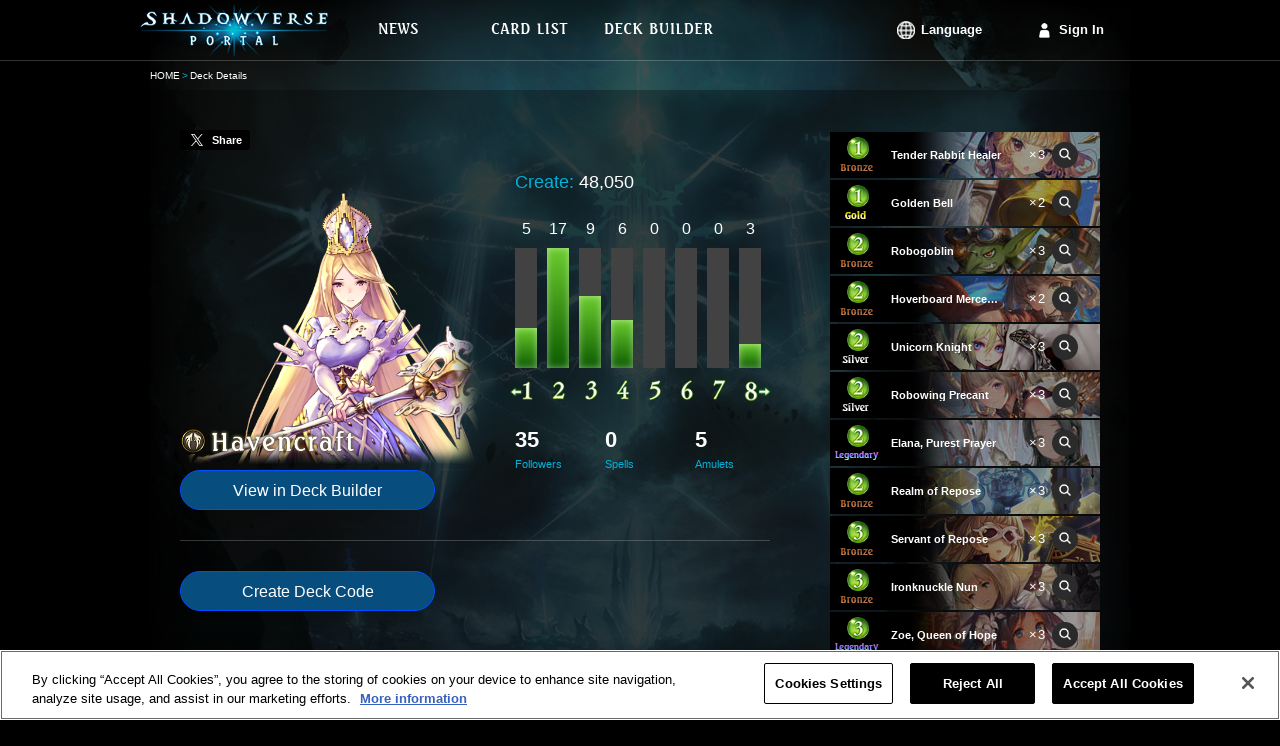

--- FILE ---
content_type: text/html;charset=UTF-8
request_url: https://shadowverse-portal.com/deck/3.7.6nnUY.6nnUY.6nnUY.6nssI.6nssI.6hISM.6hISM.6hISM.6l6b2.6l6b2.6cNVo.6cNVo.6cNVo.6npwo.6npwo.6npwo.6cLYo.6cLYo.6cLYo.6cL3s.6cL3s.6cL3s.6jzLY.6jzLY.6jzLY.6k4gI.6k4gI.6k4gI.6k4gS.6k4gS.6k4gS.6nsN2.6nsN2.6nsN2.6nupS.6nupS.6nupS.6riyS.6riyS.6riyS?lang=en
body_size: 6818
content:
<!DOCTYPE html>
<html lang="en">
<head>
<meta name="viewport" content="width=1000px">
<!-- OneTrust対応タグ -->
<!-- shadowverse-portal.com に対する OneTrust Cookie 同意通知の始点 -->
<script type="text/javascript" src="https://cdn-au.onetrust.com/consent/cd20cf47-4897-4bc1-950e-923e366b8a08/OtAutoBlock.js?202601251146" ></script>
<script src="https://cdn-au.onetrust.com/scripttemplates/otSDKStub.js?202601251146" data-document-language="true" type="text/javascript" charset="UTF-8" data-domain-script="cd20cf47-4897-4bc1-950e-923e366b8a08" ></script>
<script type="text/javascript">
        function OptanonWrapper() { }
      </script>
<!-- shadowverse-portal.com に対する OneTrust Cookie 同意通知の終点 -->
<meta charset="utf-8">
<link rel="shortcut icon" sizes="16x16 32x32 96x96 160x160 196x196" href="https://shadowverse-portal.com/public/assets/image/common/global/favicon/favicon.ico">
<link rel="apple-touch-icon" href="https://shadowverse-portal.com/public/assets/image/common/global/favicon/apple-touch-icon.png?202601251146">
<link rel="apple-touch-icon" sizes="57x57" href="https://shadowverse-portal.com/public/assets/image/common/global/favicon/apple-touch-icon-57x57.png?202601251146">
<link rel="apple-touch-icon" sizes="60x60" href="https://shadowverse-portal.com/public/assets/image/common/global/favicon/apple-touch-icon-60x60.png?202601251146">
<link rel="apple-touch-icon" sizes="72x72" href="https://shadowverse-portal.com/public/assets/image/common/global/favicon/apple-touch-icon-72x72.png?202601251146">
<link rel="apple-touch-icon" sizes="76x76" href="https://shadowverse-portal.com/public/assets/image/common/global/favicon/apple-touch-icon-76x76.png?202601251146">
<link rel="apple-touch-icon" sizes="114x114" href="https://shadowverse-portal.com/public/assets/image/common/global/favicon/apple-touch-icon-114x114.png?202601251146">
<link rel="apple-touch-icon" sizes="120x120" href="https://shadowverse-portal.com/public/assets/image/common/global/favicon/apple-touch-icon-120x120.png?202601251146">
<link rel="apple-touch-icon" sizes="144x144" href="https://shadowverse-portal.com/public/assets/image/common/global/favicon/apple-touch-icon-144x144.png?202601251146">
<link rel="apple-touch-icon" sizes="152x152" href="https://shadowverse-portal.com/public/assets/image/common/global/favicon/apple-touch-icon-152x152.png?202601251146">
<meta name="application-name" content="Shadowverse Portal"/>
<meta name="msapplication-TileColor" content="#ffffff"/>
<meta name="msapplication-square70x70logo" content="https://shadowverse-portal.com/public/assets/image/common/global/favicon/mstile-70x70.png?202601251146"/>
<meta name="msapplication-square150x150logo" content="https://shadowverse-portal.com/public/assets/image/common/global/favicon/mstile-150x150.png?202601251146"/>
<meta name="msapplication-wide310x150logo" content="https://shadowverse-portal.com/public/assets/image/common/global/favicon/mstile-310x150.png?202601251146"/>
<meta name="msapplication-square310x310logo" content="https://shadowverse-portal.com/public/assets/image/common/global/favicon/mstile-310x310.png?202601251146"/>
<title>Deck Details | Shadowverse Portal | Shadowverse Cards and Decks</title>
<meta name="description" content="This page shows the decks that you have saved on Shadowverse Portal.">
<meta name="keywords" content="Shadowverse,Decks,Shadowverse Portal,Deck Builder,Deck Construction,Shadowverse Deck">
<meta property="og:title" content="Deck Details | Shadowverse Portal | Shadowverse Cards and Decks" />
<meta property="og:description" content="This page shows the decks that you have saved on Shadowverse Portal." />
<meta property="og:type" content="article" />
<meta property="og:url" content="https://shadowverse-portal.com/deck/3.7.6nnUY.6nnUY.6nnUY.6nssI.6nssI.6hISM.6hISM.6hISM.6l6b2.6l6b2.6cNVo.6cNVo.6cNVo.6npwo.6npwo.6npwo.6cLYo.6cLYo.6cLYo.6cL3s.6cL3s.6cL3s.6jzLY.6jzLY.6jzLY.6k4gI.6k4gI.6k4gI.6k4gS.6k4gS.6k4gS.6nsN2.6nsN2.6nsN2.6nupS.6nupS.6nupS.6riyS.6riyS.6riyS?lang=en" />
<meta property="og:image" content="https://shadowverse-portal.com/public/assets/image/sns/en/classes/7/fb.png?202601251146" />
<meta property="og:site_name" content="Shadowverse Portal" />
<!-- Google Tag Manager -->
<script>(function(w,d,s,l,i){w[l]=w[l]||[];w[l].push({'gtm.start':
new Date().getTime(),event:'gtm.js'});var f=d.getElementsByTagName(s)[0],
j=d.createElement(s),dl=l!='dataLayer'?'&l='+l:'';j.setAttributeNode(d.createAttribute('data-ot-ignore'));j.async=true;j.src=
'https://www.googletagmanager.com/gtm.js?id='+i+dl;f.parentNode.insertBefore(j,f);
})(window,document,'script','dataLayer','GTM-56HXJFS');</script>
<!-- End Google Tag Manager -->
<link rel="stylesheet" href="https://shadowverse-portal.com/public/assets/css/core.css?202601251146" />
<link rel="stylesheet" href="https://shadowverse-portal.com/public/assets/css/page/deck/index.css?202601251146" />
</head>
<body class="en" onunload="">
<!-- Google Tag Manager (noscript) -->
<noscript><iframe src="https://www.googletagmanager.com/ns.html?id=GTM-56HXJFS" height="0" width="0" style="display:none;visibility:hidden"></iframe></noscript>
<!-- End Google Tag Manager (noscript) -->    
<input type="hidden" id="csrfToken" name="csrf_token" value="" />
<div class='bl-container'>
<div class='bl-container-inner'>
<div class="bl-header">
<div class="bl-header-inner">
<a class="bl-header-logo" href="/">
<img class="bl-header-logo-image" src="https://shadowverse-portal.com/public/assets/image/common/global/logo.png?202601251146" alt="SHADOWVERSE PORTAL" />
</a>
<div class="bl-header-navi">
<ul class="bl-navi-menu">
<li class="bl-navi-menu-item">
<a href="/news" class="bl-navi-menu-item-link">
<div class="bl-navi-menu-inner">
<img src="https://shadowverse-portal.com/public/assets/image/common/en/news.png?202601251146" class="bl-navi-menu-inner-image" alt="News">
</div>
</a>
</li>
<li class="bl-navi-menu-item">
<a href="/cards?format=3" class="bl-navi-menu-item-link">
<div class="bl-navi-menu-inner">
<img src="https://shadowverse-portal.com/public/assets/image/common/en/cardlist.png?202601251146" class="bl-navi-menu-inner-image" alt="Card List">
</div>
</a>
<ul class="bl-dropdown-menu">
<li class="bl-dropdown-menu-item">
<a href="/cards?clan[]=1&format=3">Forestcraft</a>
</li>
<li class="bl-dropdown-menu-item">
<a href="/cards?clan[]=2&format=3">Swordcraft</a>
</li>
<li class="bl-dropdown-menu-item">
<a href="/cards?clan[]=3&format=3">Runecraft</a>
</li>
<li class="bl-dropdown-menu-item">
<a href="/cards?clan[]=4&format=3">Dragoncraft</a>
</li>
<li class="bl-dropdown-menu-item">
<a href="/cards?clan[]=5&format=3">Shadowcraft</a>
</li>
<li class="bl-dropdown-menu-item">
<a href="/cards?clan[]=6&format=3">Bloodcraft</a>
</li>
<li class="bl-dropdown-menu-item">
<a href="/cards?clan[]=7&format=3">Havencraft</a>
</li>
<li class="bl-dropdown-menu-item">
<a href="/cards?clan[]=8&format=3">Portalcraft</a>
</li>
<li class="bl-dropdown-menu-item">
<a href="/cards?clan[]=0&format=3">Neutral</a>
</li>
</ul>
</li>
<li class="bl-navi-menu-item">
<a href="/deckbuilder/classes" class="bl-navi-menu-item-link">
<div class="bl-navi-menu-inner">
<img src="https://shadowverse-portal.com/public/assets/image/common/en/deckbuilder.png?202601251146" class="bl-navi-menu-inner-image" alt="Deck Builder">
</div>
</a>
<ul class="bl-dropdown-menu">
<li class="bl-dropdown-menu-item">
<a href="/deckbuilder/create/1">Forestcraft</a>
</li>
<li class="bl-dropdown-menu-item">
<a href="/deckbuilder/create/2">Swordcraft</a>
</li>
<li class="bl-dropdown-menu-item">
<a href="/deckbuilder/create/3">Runecraft</a>
</li>
<li class="bl-dropdown-menu-item">
<a href="/deckbuilder/create/4">Dragoncraft</a>
</li>
<li class="bl-dropdown-menu-item">
<a href="/deckbuilder/create/5">Shadowcraft</a>
</li>
<li class="bl-dropdown-menu-item">
<a href="/deckbuilder/create/6">Bloodcraft</a>
</li>
<li class="bl-dropdown-menu-item">
<a href="/deckbuilder/create/7">Havencraft</a>
</li>
<li class="bl-dropdown-menu-item">
<a href="/deckbuilder/create/8">Portalcraft</a>
</li>
<li class="bl-dropdown-menu-item">
<a class="js-jump-to-hash" href="/deckbuilder/classes#jump">Enter Deck Code</a>
</li>
</ul>
</li>
</ul>
<div class="l-right clearfix">
<ul class="bl-navi-account is-lang l-left">
<li class="bl-navi-account-item is-lang" ontouchstart="">
<p class="bl-navi-account-item-link is-lang">
Language
</p>
<ul class="bl-dropdown-menu" id="language">
<li class="bl-dropdown-menu-item ja">
<a data-lang-type="ja" class="js-lang-type">
日本語
</a>
</li>
<li class="bl-dropdown-menu-item en">
<a data-lang-type="en" class="js-lang-type">
English
</a>
</li>
<li class="bl-dropdown-menu-item ko">
<a data-lang-type="ko" class="js-lang-type">
한국어
</a>
</li>
<li class="bl-dropdown-menu-item zh-tw">
<a data-lang-type="zh-tw" class="js-lang-type">
繁體中文
</a>
</li>
<li class="bl-dropdown-menu-item fr">
<a data-lang-type="fr" class="js-lang-type">
Français
</a>
</li>
<li class="bl-dropdown-menu-item it">
<a data-lang-type="it" class="js-lang-type">
Italiano
</a>
</li>
<li class="bl-dropdown-menu-item de">
<a data-lang-type="de" class="js-lang-type">
Deutsch
</a>
</li>
<li class="bl-dropdown-menu-item es">
<a data-lang-type="es" class="js-lang-type">
Español
</a>
</li>
</ul>
</li>
</ul>
<ul class="bl-navi-account is-signin l-left">
<li class="bl-navi-account-item">
<a href="/signin" class="bl-navi-account-item-link is-login">
Sign In
</a>
</li>
</ul>
</div>
</div>
</div>
</div>
<div class="bl-breadcrumb"><ul class="bl-breadcrumb-content"><li class="bl-breadcrumb-content-list"><a href="/top" class="bl-breadcrumb-content-list-link" >HOME</a></li><li class="bl-breadcrumb-content-list">Deck Details</li></ul></div>
<div class="bl-content">
<input type="hidden" id="disp_tweet_flg" value="0" />
<div class="deck">
<div class="deck-detail">
<div class="deck-detail-main">
<div class="deck-tweet" id="postStatus" data-status="0" data-text="Image has been posted.">
<a class="deck-tweet-button" id="tweet"><i></i><span>Share</span></a>
</div>
<div class="deck-summary">
<div class="clearfix">
<div class="l-left">
<div class="deck-summary-profile">
<img src="https://shadowverse-portal.com/public/assets/image/deck/global/classes/7/class_profile.png?202601251146" class="deck-summary-top-image-profile" alt="Havencraft">
<img src="https://shadowverse-portal.com/public/assets/image/common/en/classes/7/class_name.png?202601251146" class="deck-summary-sub-class-name" alt="Havencraft">
</div>
<a class="deck-button l-block" href="/deckbuilder/create/7?hash=3.7.6nnUY.6nnUY.6nnUY.6nssI.6nssI.6hISM.6hISM.6hISM.6l6b2.6l6b2.6cNVo.6cNVo.6cNVo.6npwo.6npwo.6npwo.6nupS.6nupS.6nupS.6cLYo.6cLYo.6cLYo.6cL3s.6cL3s.6cL3s.6jzLY.6jzLY.6jzLY.6k4gI.6k4gI.6k4gI.6k4gS.6k4gS.6k4gS.6nsN2.6nsN2.6nsN2.6riyS.6riyS.6riyS">
View in Deck Builder
</a>
</div>
<div class="deck-summary-detail l-right">
<div class="deck-summary-red-ether clearfix">
<p class="deck-summary-item l-left">
<span class="deck-summary-item-label">
Create:
</span>
48,050
</p>
</div>
<div class="deck-summary-cost">
<ul class="el-graph-cost-count">
<li class="el-graph-cost-count-item">
5
</li>
<li class="el-graph-cost-count-item">
17
</li>
<li class="el-graph-cost-count-item">
9
</li>
<li class="el-graph-cost-count-item">
6
</li>
<li class="el-graph-cost-count-item">
0
</li>
<li class="el-graph-cost-count-item">
0
</li>
<li class="el-graph-cost-count-item">
0
</li>
<li class="el-graph-cost-count-item">
3
</li>
</ul>
<ul class="el-graph-cost-amount">
<li class="el-graph-cost" >
<i class="el-graph-cost-item el-graph-cost-5 is-anim"></i>
</li>
<li class="el-graph-cost" >
<i class="el-graph-cost-item el-graph-cost-15 is-anim"></i>
</li>
<li class="el-graph-cost" >
<i class="el-graph-cost-item el-graph-cost-9 is-anim"></i>
</li>
<li class="el-graph-cost" >
<i class="el-graph-cost-item el-graph-cost-6 is-anim"></i>
</li>
<li class="el-graph-cost" >
<i class="el-graph-cost-item el-graph-cost-0 is-anim"></i>
</li>
<li class="el-graph-cost" >
<i class="el-graph-cost-item el-graph-cost-0 is-anim"></i>
</li>
<li class="el-graph-cost" >
<i class="el-graph-cost-item el-graph-cost-0 is-anim"></i>
</li>
<li class="el-graph-cost" >
<i class="el-graph-cost-item el-graph-cost-3 is-anim"></i>
</li>
</ul>
<ul class="el-graph-cost-mark">
<li class="is-less-than">
<i class="icon-graph-cost is-graph-1 is-minus"></i>
</li>
<li>
<i class="icon-graph-cost is-graph-2"></i>
</li>
<li>
<i class="icon-graph-cost is-graph-3"></i>
</li>
<li>
<i class="icon-graph-cost is-graph-4"></i>
</li>
<li>
<i class="icon-graph-cost is-graph-5"></i>
</li>
<li>
<i class="icon-graph-cost is-graph-6"></i>
</li>
<li>
<i class="icon-graph-cost is-graph-7"></i>
</li>
<li class="is-greater-than">
<i class="icon-graph-cost is-graph-8 is-plus"></i>
</li>
</ul>
</div>
<div class="deck-summary-card-type">
<p class="deck-summary-card-type-status">
35
<span class="deck-summary-card-type-status-label">
Followers
</span>
</p>
<p class="deck-summary-card-type-status">
0
<span class="deck-summary-card-type-status-label">
Spells
</span>
</p>
<p class="deck-summary-card-type-status">
5
<span class="deck-summary-card-type-status-label">
Amulets
</span>
</p>
</div>
</div>
</div>
</div>
<div class="deck-generate-code">
<button data-hash="3.7.6nnUY.6nnUY.6nnUY.6nssI.6nssI.6hISM.6hISM.6hISM.6l6b2.6l6b2.6cNVo.6cNVo.6cNVo.6npwo.6npwo.6npwo.6nupS.6nupS.6nupS.6cLYo.6cLYo.6cLYo.6cL3s.6cL3s.6cL3s.6jzLY.6jzLY.6jzLY.6k4gI.6k4gI.6k4gI.6k4gS.6k4gS.6k4gS.6nsN2.6nsN2.6nsN2.6riyS.6riyS.6riyS" id="publishDeckCode" class="deck-button l-inline-block">
Create Deck Code
</button>
<div id="deckCodeArea" class="deck-generate-code-area is-hidden">
<input class="deck-generate-code-input" type="text" value=""/>
<p class="el-text-annotation">This code is valid until you leave this page.<br>If it expires please tap "Create Deck Code" to generate a new one.</p>
</div>
</div>
</div>
<div class="deck-detail-side">
<ul>
<li class="el-card-list is-static">
<img class="el-card-list-image" src="https://shadowverse-portal.com/image/card/phase2/common/L/L_113711010.jpg?202601251146" alt="" />
<div class="el-card-list-info">
<p class="el-card-list-cost">
<i class="icon-cost is-cost-1 is-small">1</i>
</p>
<p class="el-card-list-rarity">
<i class="icon-rarity is-rarity-1"></i>
</p>
<p class="el-card-list-info-name">
<span class="el-card-list-info-name-text">Tender Rabbit Healer</span>
</p>
<p class="el-card-list-info-count">×3</p>
<p class="el-card-list-link">
<a
class="el-icon-search is-small tooltipify"
href="/card/113711010"
target="_blank"
data-card-tribe-name="-"
data-card-atk="1"
data-card-evo-atk="3"
data-card-life="1"
data-card-evo-life="3"
data-card-name="Tender Rabbit Healer"
data-card-skill-disc="Fanfare: Restore 1 defense to all allies.&lt;br&gt;Enhance (7): Gain +4/+4 and restore 4 defense instead."
data-card-evo-skill-disc=""
data-card-char-type="1"
data-card-src ="https://shadowverse-portal.com/image/card/phase2/common/C/C_113711010.png?202601251146"
data-card-name-src="https://shadowverse-portal.com/image/card/phase2/en/N/N_113711010.png?202601251146"
>
<i class="icon-search is-small"></i>
</a>
</p>
</div>
<li>			        						  <li class="el-card-list is-static">
<img class="el-card-list-image" src="https://shadowverse-portal.com/image/card/phase2/common/L/L_113733010.jpg?202601251146" alt="" />
<div class="el-card-list-info">
<p class="el-card-list-cost">
<i class="icon-cost is-cost-1 is-small">1</i>
</p>
<p class="el-card-list-rarity">
<i class="icon-rarity is-rarity-3"></i>
</p>
<p class="el-card-list-info-name">
<span class="el-card-list-info-name-text">Golden Bell</span>
</p>
<p class="el-card-list-info-count">×2</p>
<p class="el-card-list-link">
<a
class="el-icon-search is-small tooltipify"
href="/card/113733010"
target="_blank"
data-card-tribe-name="-"
data-card-atk="0"
data-card-evo-atk="0"
data-card-life="0"
data-card-evo-life="0"
data-card-name="Golden Bell"
data-card-skill-disc="Countdown (3)&lt;br&gt;Fanfare: Restore 1 defense to your leader.&lt;br&gt;Last Words: Draw 2 cards."
data-card-evo-skill-disc=""
data-card-char-type="3"
data-card-src ="https://shadowverse-portal.com/image/card/phase2/common/C/C_113733010.png?202601251146"
data-card-name-src="https://shadowverse-portal.com/image/card/phase2/en/N/N_113733010.png?202601251146"
>
<i class="icon-search is-small"></i>
</a>
</p>
</div>
<li>			        						  <li class="el-card-list is-static">
<img class="el-card-list-image" src="https://shadowverse-portal.com/image/card/phase2/common/L/L_112011030.jpg?202601251146" alt="" />
<div class="el-card-list-info">
<p class="el-card-list-cost">
<i class="icon-cost is-cost-2 is-small">2</i>
</p>
<p class="el-card-list-rarity">
<i class="icon-rarity is-rarity-1"></i>
</p>
<p class="el-card-list-info-name">
<span class="el-card-list-info-name-text">Robogoblin</span>
</p>
<p class="el-card-list-info-count">×3</p>
<p class="el-card-list-link">
<a
class="el-icon-search is-small tooltipify"
href="/card/112011030"
target="_blank"
data-card-tribe-name="Machina"
data-card-atk="2"
data-card-evo-atk="4"
data-card-life="2"
data-card-evo-life="4"
data-card-name="Robogoblin"
data-card-skill-disc="Last Words: Put a Repair Mode into your hand."
data-card-evo-skill-disc="(Same as the unevolved form.)"
data-card-char-type="1"
data-card-src ="https://shadowverse-portal.com/image/card/phase2/common/C/C_112011030.png?202601251146"
data-card-name-src="https://shadowverse-portal.com/image/card/phase2/en/N/N_112011030.png?202601251146"
>
<i class="icon-search is-small"></i>
</a>
</p>
</div>
<li>			        						  <li class="el-card-list is-static">
<img class="el-card-list-image" src="https://shadowverse-portal.com/image/card/phase2/common/L/L_113011010.jpg?202601251146" alt="" />
<div class="el-card-list-info">
<p class="el-card-list-cost">
<i class="icon-cost is-cost-2 is-small">2</i>
</p>
<p class="el-card-list-rarity">
<i class="icon-rarity is-rarity-1"></i>
</p>
<p class="el-card-list-info-name">
<span class="el-card-list-info-name-text">Hoverboard Mercenary</span>
</p>
<p class="el-card-list-info-count">×2</p>
<p class="el-card-list-link">
<a
class="el-icon-search is-small tooltipify"
href="/card/113011010"
target="_blank"
data-card-tribe-name="Machina"
data-card-atk="1"
data-card-evo-atk="3"
data-card-life="2"
data-card-evo-life="4"
data-card-name="Hoverboard Mercenary"
data-card-skill-disc="Fanfare: Put a random Machina card from your deck into your hand."
data-card-evo-skill-disc=""
data-card-char-type="1"
data-card-src ="https://shadowverse-portal.com/image/card/phase2/common/C/C_113011010.png?202601251146"
data-card-name-src="https://shadowverse-portal.com/image/card/phase2/en/N/N_113011010.png?202601251146"
>
<i class="icon-search is-small"></i>
</a>
</p>
</div>
<li>			        						  <li class="el-card-list is-static">
<img class="el-card-list-image" src="https://shadowverse-portal.com/image/card/phase2/common/L/L_110721010.jpg?202601251146" alt="" />
<div class="el-card-list-info">
<p class="el-card-list-cost">
<i class="icon-cost is-cost-2 is-small">2</i>
</p>
<p class="el-card-list-rarity">
<i class="icon-rarity is-rarity-2"></i>
</p>
<p class="el-card-list-info-name">
<span class="el-card-list-info-name-text">Unicorn Knight</span>
</p>
<p class="el-card-list-info-count">×3</p>
<p class="el-card-list-link">
<a
class="el-icon-search is-small tooltipify"
href="/card/110721010"
target="_blank"
data-card-tribe-name="-"
data-card-atk="1"
data-card-evo-atk="3"
data-card-life="3"
data-card-evo-life="5"
data-card-name="Unicorn Knight"
data-card-skill-disc="Fanfare: Choose - Put a Unicorn or Unicorn Spear into your hand."
data-card-evo-skill-disc=""
data-card-char-type="1"
data-card-src ="https://shadowverse-portal.com/image/card/phase2/common/C/C_110721010.png?202601251146"
data-card-name-src="https://shadowverse-portal.com/image/card/phase2/en/N/N_110721010.png?202601251146"
>
<i class="icon-search is-small"></i>
</a>
</p>
</div>
<li>			        						  <li class="el-card-list is-static">
<img class="el-card-list-image" src="https://shadowverse-portal.com/image/card/phase2/common/L/L_113721010.jpg?202601251146" alt="" />
<div class="el-card-list-info">
<p class="el-card-list-cost">
<i class="icon-cost is-cost-2 is-small">2</i>
</p>
<p class="el-card-list-rarity">
<i class="icon-rarity is-rarity-2"></i>
</p>
<p class="el-card-list-info-name">
<span class="el-card-list-info-name-text">Robowing Precant</span>
</p>
<p class="el-card-list-info-count">×3</p>
<p class="el-card-list-link">
<a
class="el-icon-search is-small tooltipify"
href="/card/113721010"
target="_blank"
data-card-tribe-name="Machina"
data-card-atk="2"
data-card-evo-atk="4"
data-card-life="2"
data-card-evo-life="4"
data-card-name="Robowing Precant"
data-card-skill-disc="Fanfare: Put a Repair Mode into your hand.&lt;br&gt;When you play another Machina card, gain Bane."
data-card-evo-skill-disc="(Same as the unevolved form, excluding Fanfare.)"
data-card-char-type="1"
data-card-src ="https://shadowverse-portal.com/image/card/phase2/common/C/C_113721010.png?202601251146"
data-card-name-src="https://shadowverse-portal.com/image/card/phase2/en/N/N_113721010.png?202601251146"
>
<i class="icon-search is-small"></i>
</a>
</p>
</div>
<li>			        						  <li class="el-card-list is-static">
<img class="el-card-list-image" src="https://shadowverse-portal.com/image/card/phase2/common/L/L_113741020.jpg?202601251146" alt="" />
<div class="el-card-list-info">
<p class="el-card-list-cost">
<i class="icon-cost is-cost-2 is-small">2</i>
</p>
<p class="el-card-list-rarity">
<i class="icon-rarity is-rarity-4"></i>
</p>
<p class="el-card-list-info-name">
<span class="el-card-list-info-name-text">Elana, Purest Prayer</span>
</p>
<p class="el-card-list-info-count">×3</p>
<p class="el-card-list-link">
<a
class="el-icon-search is-small tooltipify"
href="/card/113741020"
target="_blank"
data-card-tribe-name="-"
data-card-atk="2"
data-card-evo-atk="4"
data-card-life="2"
data-card-evo-life="4"
data-card-name="Elana, Purest Prayer"
data-card-skill-disc="Ward."
data-card-evo-skill-disc="Ward.&lt;br&gt;Evolve: Summon an Elana&#039;s Prayer."
data-card-char-type="1"
data-card-src ="https://shadowverse-portal.com/image/card/phase2/common/C/C_113741020.png?202601251146"
data-card-name-src="https://shadowverse-portal.com/image/card/phase2/en/N/N_113741020.png?202601251146"
>
<i class="icon-search is-small"></i>
</a>
</p>
</div>
<li>			        						  <li class="el-card-list is-static">
<img class="el-card-list-image" src="https://shadowverse-portal.com/image/card/phase2/common/L/L_110713010.jpg?202601251146" alt="" />
<div class="el-card-list-info">
<p class="el-card-list-cost">
<i class="icon-cost is-cost-2 is-small">2</i>
</p>
<p class="el-card-list-rarity">
<i class="icon-rarity is-rarity-1"></i>
</p>
<p class="el-card-list-info-name">
<span class="el-card-list-info-name-text">Realm of Repose</span>
</p>
<p class="el-card-list-info-count">×3</p>
<p class="el-card-list-link">
<a
class="el-icon-search is-small tooltipify"
href="/card/110713010"
target="_blank"
data-card-tribe-name="-"
data-card-atk="0"
data-card-evo-atk="0"
data-card-life="0"
data-card-evo-life="0"
data-card-name="Realm of Repose"
data-card-skill-disc="Countdown (2)&lt;br&gt;At the end of your turn, if no allied followers in play have attacked this turn, your leader can&#039;t take more than 3 damage at a time and all allied Havencraft followers can&#039;t be attacked. These effects last until the start of your next turn."
data-card-evo-skill-disc=""
data-card-char-type="3"
data-card-src ="https://shadowverse-portal.com/image/card/phase2/common/C/C_110713010.png?202601251146"
data-card-name-src="https://shadowverse-portal.com/image/card/phase2/en/N/N_110713010.png?202601251146"
>
<i class="icon-search is-small"></i>
</a>
</p>
</div>
<li>			        						  <li class="el-card-list is-static">
<img class="el-card-list-image" src="https://shadowverse-portal.com/image/card/phase2/common/L/L_110711030.jpg?202601251146" alt="" />
<div class="el-card-list-info">
<p class="el-card-list-cost">
<i class="icon-cost is-cost-3 is-small">3</i>
</p>
<p class="el-card-list-rarity">
<i class="icon-rarity is-rarity-1"></i>
</p>
<p class="el-card-list-info-name">
<span class="el-card-list-info-name-text">Servant of Repose</span>
</p>
<p class="el-card-list-info-count">×3</p>
<p class="el-card-list-link">
<a
class="el-icon-search is-small tooltipify"
href="/card/110711030"
target="_blank"
data-card-tribe-name="-"
data-card-atk="1"
data-card-evo-atk="3"
data-card-life="4"
data-card-evo-life="6"
data-card-name="Servant of Repose"
data-card-skill-disc="Fanfare: Enhance (6) - Gain +3/+3 and Ward.&lt;br&gt;At the end of your turn, if this follower didn&#039;t attack this turn, restore 1 defense to all allies."
data-card-evo-skill-disc="(Same as the unevolved form, excluding Fanfare.)"
data-card-char-type="1"
data-card-src ="https://shadowverse-portal.com/image/card/phase2/common/C/C_110711030.png?202601251146"
data-card-name-src="https://shadowverse-portal.com/image/card/phase2/en/N/N_110711030.png?202601251146"
>
<i class="icon-search is-small"></i>
</a>
</p>
</div>
<li>			        						  <li class="el-card-list is-static">
<img class="el-card-list-image" src="https://shadowverse-portal.com/image/card/phase2/common/L/L_112711010.jpg?202601251146" alt="" />
<div class="el-card-list-info">
<p class="el-card-list-cost">
<i class="icon-cost is-cost-3 is-small">3</i>
</p>
<p class="el-card-list-rarity">
<i class="icon-rarity is-rarity-1"></i>
</p>
<p class="el-card-list-info-name">
<span class="el-card-list-info-name-text">Ironknuckle Nun</span>
</p>
<p class="el-card-list-info-count">×3</p>
<p class="el-card-list-link">
<a
class="el-icon-search is-small tooltipify"
href="/card/112711010"
target="_blank"
data-card-tribe-name="Machina"
data-card-atk="2"
data-card-evo-atk="4"
data-card-life="3"
data-card-evo-life="5"
data-card-name="Ironknuckle Nun"
data-card-skill-disc="Ward.&lt;br&gt;Fanfare: Put a Repair Mode into your hand."
data-card-evo-skill-disc="(Same as the unevolved form, excluding Fanfare.)"
data-card-char-type="1"
data-card-src ="https://shadowverse-portal.com/image/card/phase2/common/C/C_112711010.png?202601251146"
data-card-name-src="https://shadowverse-portal.com/image/card/phase2/en/N/N_112711010.png?202601251146"
>
<i class="icon-search is-small"></i>
</a>
</p>
</div>
<li>			        						  <li class="el-card-list is-static">
<img class="el-card-list-image" src="https://shadowverse-portal.com/image/card/phase2/common/L/L_112741010.jpg?202601251146" alt="" />
<div class="el-card-list-info">
<p class="el-card-list-cost">
<i class="icon-cost is-cost-3 is-small">3</i>
</p>
<p class="el-card-list-rarity">
<i class="icon-rarity is-rarity-4"></i>
</p>
<p class="el-card-list-info-name">
<span class="el-card-list-info-name-text">Zoe, Queen of Hope</span>
</p>
<p class="el-card-list-info-count">×3</p>
<p class="el-card-list-link">
<a
class="el-icon-search is-small tooltipify"
href="/card/112741010"
target="_blank"
data-card-tribe-name="-"
data-card-atk="3"
data-card-evo-atk="5"
data-card-life="3"
data-card-evo-life="5"
data-card-name="Zoe, Queen of Hope"
data-card-skill-disc="Whenever an effect restores defense to an ally, draw a card."
data-card-evo-skill-disc="Evolve: Restore 2 defense to all allies.&lt;br&gt;Whenever an effect restores defense to an ally, draw a card."
data-card-char-type="1"
data-card-src ="https://shadowverse-portal.com/image/card/phase2/common/C/C_112741010.png?202601251146"
data-card-name-src="https://shadowverse-portal.com/image/card/phase2/en/N/N_112741010.png?202601251146"
>
<i class="icon-search is-small"></i>
</a>
</p>
</div>
<li>			        						  <li class="el-card-list is-static">
<img class="el-card-list-image" src="https://shadowverse-portal.com/image/card/phase2/common/L/L_112741020.jpg?202601251146" alt="" />
<div class="el-card-list-info">
<p class="el-card-list-cost">
<i class="icon-cost is-cost-4 is-small">4</i>
</p>
<p class="el-card-list-rarity">
<i class="icon-rarity is-rarity-4"></i>
</p>
<p class="el-card-list-info-name">
<span class="el-card-list-info-name-text">Limonia, Flawed Saint</span>
</p>
<p class="el-card-list-info-count">×3</p>
<p class="el-card-list-link">
<a
class="el-icon-search is-small tooltipify"
href="/card/112741020"
target="_blank"
data-card-tribe-name="Machina"
data-card-atk="4"
data-card-evo-atk="6"
data-card-life="3"
data-card-evo-life="5"
data-card-name="Limonia, Flawed Saint"
data-card-skill-disc="Fanfare: Enhance (6) - Gain the ability to evolve for 0 evolution points."
data-card-evo-skill-disc="Evolve: Give your leader the following effect - Whenever an allied Machina follower is destroyed, put a Salvation Ex Limonia into your hand. (This effect is not stackable and lasts for the rest of the match.)"
data-card-char-type="1"
data-card-src ="https://shadowverse-portal.com/image/card/phase2/common/C/C_112741020.png?202601251146"
data-card-name-src="https://shadowverse-portal.com/image/card/phase2/en/N/N_112741020.png?202601251146"
>
<i class="icon-search is-small"></i>
</a>
</p>
</div>
<li>			        						  <li class="el-card-list is-static">
<img class="el-card-list-image" src="https://shadowverse-portal.com/image/card/phase2/common/L/L_113731010.jpg?202601251146" alt="" />
<div class="el-card-list-info">
<p class="el-card-list-cost">
<i class="icon-cost is-cost-4 is-small">4</i>
</p>
<p class="el-card-list-rarity">
<i class="icon-rarity is-rarity-3"></i>
</p>
<p class="el-card-list-info-name">
<span class="el-card-list-info-name-text">Kel, Holy Marksman</span>
</p>
<p class="el-card-list-info-count">×3</p>
<p class="el-card-list-link">
<a
class="el-icon-search is-small tooltipify"
href="/card/113731010"
target="_blank"
data-card-tribe-name="-"
data-card-atk="4"
data-card-evo-atk="6"
data-card-life="3"
data-card-evo-life="5"
data-card-name="Kel, Holy Marksman"
data-card-skill-disc="Whenever your leader&#039;s defense is restored, deal 1 damage to all enemy followers."
data-card-evo-skill-disc="Evolve: Restore 2 defense to your leader.&lt;br&gt;Whenever your leader&#039;s defense is restored, deal 2 damage to all enemy followers."
data-card-char-type="1"
data-card-src ="https://shadowverse-portal.com/image/card/phase2/common/C/C_113731010.png?202601251146"
data-card-name-src="https://shadowverse-portal.com/image/card/phase2/en/N/N_113731010.png?202601251146"
>
<i class="icon-search is-small"></i>
</a>
</p>
</div>
<li>			        						  <li class="el-card-list is-static">
<img class="el-card-list-image" src="https://shadowverse-portal.com/image/card/phase2/common/L/L_114741020.jpg?202601251146" alt="" />
<div class="el-card-list-info">
<p class="el-card-list-cost">
<i class="icon-cost is-cost-8 is-small">8</i>
</p>
<p class="el-card-list-rarity">
<i class="icon-rarity is-rarity-4"></i>
</p>
<p class="el-card-list-info-name">
<span class="el-card-list-info-name-text">Iridescent Sphinx</span>
</p>
<p class="el-card-list-info-count">×3</p>
<p class="el-card-list-link">
<a
class="el-icon-search is-small tooltipify"
href="/card/114741020"
target="_blank"
data-card-tribe-name="-"
data-card-atk="4"
data-card-evo-atk="6"
data-card-life="6"
data-card-evo-life="8"
data-card-name="Iridescent Sphinx"
data-card-skill-disc="Crystallize (3): Countdown (2) &lt;br&gt;Last Words: Summon a Tutankhamun.&lt;br&gt;---------- &lt;br&gt;Ward. &lt;br&gt;Fanfare: Summon a Tutankhamun. Give it Ambush."
data-card-evo-skill-disc="(Same as the unevolved form, excluding Fanfare.)"
data-card-char-type="1"
data-card-src ="https://shadowverse-portal.com/image/card/phase2/common/C/C_114741020.png?202601251146"
data-card-name-src="https://shadowverse-portal.com/image/card/phase2/en/N/N_114741020.png?202601251146"
>
<i class="icon-search is-small"></i>
</a>
</p>
</div>
<li>			              </ul>
</div>
</div>
</div>
</div>
<div class="bl-footer" id="footer">
<div class="bl-footer-inner">
<div class="clearfix">
<a href="/" class="bl-footer-logo">
<img src="https://shadowverse-portal.com/public/assets/image/common/global/logo.png?202601251146" class="bl-footer-logo-image" alt="SHADOWVERSE PORTAL" />
</a>
<div class="bl-footer-content">
<div class="bl-sitemap">
<ul class="bl-sitemap-column">
<li class="bl-sitemap-column-list">
<a href="/news" class="bl-sitemap-link has-icon is-news">
News
</a>
</li>
<li class="bl-sitemap-column-list">
<a href="/about" class="bl-sitemap-link has-icon is-about">
About Shadowverse Portal
</a>
</li>
<li class="bl-sitemap-column-list">
<a href="https://shadowverse.com/" class="bl-sitemap-link has-icon is-official" target="_blank">
Shadowverse
</a>
</li>
</ul>
<ul class="bl-sitemap-column">
<li class="bl-sitemap-column-list">
<a href="/terms_of_service" class="bl-sitemap-link has-icon is-terms">
Terms of Service
</a>
</li>
<li class="bl-sitemap-column-list">
<a href="https://shadowverse.com/privacy.php" class="bl-sitemap-link has-icon is-privacypolicy">
Privacy Policy
</a>
</li>
<li class="bl-sitemap-column-list">
<a class="ot-sdk-show-settings bl-sitemap-link has-icon is-privacypolicy" style="cursor: pointer;">
Cookie Settings
</a>
</li>
</ul>
<ul class="bl-sitemap-column">
<li class="bl-sitemap-column-list">
<a href="/signin" class="bl-sitemap-link has-icon is-login">
Sign In
</a>
</li>
<li class="bl-sitemap-column-list">
<a href="https://shadowverse.com/customer/contact/" class="bl-sitemap-link has-icon is-contact" target="_blank">
Contact
</a>
</li>
</ul>
</div>
</div>
</div>
</div>
<p class="bl-copyright">
&copy; Cygames, Inc.
</p>
</div>
</div>
<div class='bl-notification' id='notification'>
</div>
<div id="tooltip" class="bl-tooltip clearfix">
<div class="l-left bl-tooltip-container">
<div class="bl-tooltip-image-wrapper">
<div class="bl-tooltip-image">
<img class="is-invisible" data-card-src="" src="" alt="" />
<div class="bl-tooltip-cardname" id="tooltipCardname">
<img data-card-name-src="" src="" alt="" />
</div>
</div>
</div>
</div>
<div class="l-right bl-tooltip-container">
<div class="bl-tooltip-header">
<p class="bl-tooltip-card-name" data-card-name=""></p>
<p class="bl-tooltip-card-tribe-name"><span class="bl-tooltip-card-tribe-name-label">Trait: </span><span data-card-tribe-name=""></span></p>
</div>
<div class="bl-tooltip-card-detail">
<div class="bl-tooltip-card-meta clearfix js-tooltip-visible-state">
<i class="el-label-card-state is-small l-left">Unevolved</i>
<p class="bl-tooltip-card-status l-right">
<span class="el-card-status is-atk is-small" data-card-atk=""></span>
<span class="el-card-status is-life is-small" data-card-life=""></span>
</p>
</div>
<div class="bl-tooltip-card-description">
<p class="bl-tooltip-card-text" data-card-skill-disc="">
</p>
</div>
</div>
<div class="bl-tooltip-card-detail js-tooltip-visible-state">
<div class="bl-tooltip-card-meta clearfix">
<i class="el-label-card-state is-small l-left">Evolved</i>
<p class="bl-tooltip-card-status l-right">
<span class="el-card-status is-atk is-small" data-card-evo-atk=""></span>
<span class="el-card-status is-life is-small" data-card-evo-life=""></span>
</p>
</div>
<div class="bl-tooltip-card-description">
<p class="bl-tooltip-card-text"  data-card-evo-skill-disc="">
</p>
</div>
</div>
</div>
</div>
<div id='popup'>
<div class="bl-popup-overlay is-behind" id="deletePopup">
<div class="js-popup">
<div class="bl-popup">
<a class="bl-popup-close js-popup-close"></a>
<p class="bl-popup-title js-popup-title">
You're about to delete this deck.
</p>
<p class="bl-popup-deck-name" id="deckName"></p>
<p class="bl-popup-message js-popup-message"></p>
<div class="bl-popup-button-group">
<button class="bl-popup-button js-button-cancel">Cancel</button>
<button class="bl-popup-button js-button-ok">Delete</button>
</div>
</div>
</div>
</div>
<div class="bl-popup-overlay is-behind" id="notLoginPopup">
<div class="js-popup">
<div class="bl-popup">
<a class="bl-popup-close js-popup-close"></a>
<p class="bl-popup-message is-error js-popup-message">
Your changes haven't been saved yet. Please sign in to save your changes.
</p>
<div class="bl-popup-button-group">
<button class="bl-popup-button js-button-cancel">Cancel</button>
<a href="/signin" class="bl-popup-button js-button-ok">Sign In</a>
</div>
</div>
</div>
</div>
<div class="bl-popup-overlay is-behind js-popup-target" id="logoutPopup">
<div class="js-popup">
<div class="bl-popup">
<a class="bl-popup-close js-popup-close"></a>
<p class="bl-popup-title js-popup-title">You're about to sign out.</p>
<div class="bl-popup-button-group">
<button class="bl-popup-button js-button-cancel">Cancel</button>
<a href="/logout" class="bl-popup-button">Sign Out</a>
</div>
</div>
</div>
</div>
<div class="bl-popup-overlay is-behind" id="errorPopup">
<div class="js-popup">
<div class="bl-popup">
<a class="bl-popup-close js-popup-close"></a>
<div class="bl-popup-errors js-popup-errors"></div>
<div class="bl-popup-button-group">
<button class="bl-popup-button js-button-ok">OK</button>
</div>
</div>
</div>
</div>
<div class="bl-popup-overlay is-behind" id="saveDeckPopup">
<div class="js-popup">
<div class="bl-popup">
<a class="bl-popup-close js-popup-close"></a>
<div class="bl-popup-errors js-popup-errors">
<p class="el-message is-error">
This deck's name is blank. If you don't enter a name, it will be automatically named after the class you're using.
</p>
</div>
<div class="bl-popup-button-group">
<button class="bl-popup-button js-button-cancel">Cancel</button>
<button class="bl-popup-button js-button-ok">Save Changes</button>
</div>
</div>
</div>
</div>
<div class="bl-popup-overlay is-behind js-popup-target" id="leaveSnsPopup">
<div class="js-popup">
<div class="bl-popup">
<a class="bl-popup-close js-popup-close"></a>
<p class="bl-popup-title js-popup-title">
Unlink your account?
</p>
<div class="bl-popup-button-group">
<button class="bl-popup-button js-button-cancel">Cancel</button>
<a class="bl-popup-button js-button-ok">Unlink</a>
</div>
</div>
</div>
</div>
<div class="bl-popup-overlay is-behind js-popup-target" id="enterSnsPopup">
<div class="js-popup">
<div class="bl-popup">
<a class="bl-popup-close js-popup-close"></a>
<p class="bl-popup-title js-popup-title is-hidden" data-sns-type="facebook">
If you have Shadowverse Portal data linked with this Facebook account, it will be over written. Are you sure you want to proceed?
</p>
<p class="bl-popup-title js-popup-title is-hidden" data-sns-type="twitter">
If you have Shadowverse Portal data linked with this X account, it will be over written. Are you sure you want to proceed?
</p>
<p class="bl-popup-title js-popup-title is-hidden" data-sns-type="google">
If you have Shadowverse Portal data linked with this Google account, it will be over written. Are you sure you want to proceed?
</p>
<div class="bl-popup-button-group">
<button class="bl-popup-button js-button-cancel">Cancel</button>
<a class="bl-popup-button js-button-ok">Link</a>
</div>
</div>
</div>
</div>
<div class="bl-popup-overlay is-behind" id="maxDeckError">
<div class="js-popup">
<div class="bl-popup">
<a class="bl-popup-close js-popup-close"></a>
<p class="bl-popup-message is-error js-popup-message format-3">
All deck slots are full.<br>Delete an existing deck before you create a new one.
</p>
<p class="bl-popup-message is-error js-popup-message format-2">
All deck slots are full.<br>Delete an existing deck before you create a new one.
</p>
<p class="bl-popup-message is-error js-popup-message format-1">
All deck slots are full.<br>Delete an existing deck before you create a new one.
</p>
<p class="bl-popup-message is-error js-popup-message format-6">
All deck slots are full.<br>Delete an existing deck before you create a new one.
</p>
<div class="bl-popup-button-group">
<button class="bl-popup-button js-button-cancel">Cancel</button>
<a href="/mypage/deck/3" class="bl-popup-button js-button-ok format-3">Home</a>
<a href="/mypage/deck/2" class="bl-popup-button js-button-ok format-2">Home</a>
<a href="/mypage/deck/1" class="bl-popup-button js-button-ok format-1">Home</a>
<a href="/mypage/deck/6" class="bl-popup-button js-button-ok format-6">Home</a>
</div>
</div>
</div>
</div>
<div class="bl-popup-overlay is-behind" id="pleaseDeleteDeck">
<div class="js-popup">
<div class="bl-popup">
<a class="bl-popup-close js-popup-close"></a>
<p class="bl-popup-message is-error js-popup-message">
There are no empty slots to save this deck to.<br>Delete a saved deck, and then try to save this one again.
</p>
<div class="bl-popup-button-group">
<button class="bl-popup-button js-button-ok">OK</button>
</div>
</div>
</div>
</div>
<div class="bl-popup-overlay is-behind" id="saveUnlimitedDeckPopup">
<div class="js-popup">
<div class="bl-popup">
<a class="bl-popup-close js-popup-close"></a>
<div class="bl-popup-errors js-popup-errors">
<p class="el-message is-error">
This deck contains cards that exceed the restricted card limit. Would you like to save the changes you've made anyway?
</p>
</div>
<div class="bl-popup-button-group">
<button class="bl-popup-button js-button-cancel">Cancel</button>
<button class="bl-popup-button js-button-ok">Save Changes</button>
</div>
</div>
</div>
</div>
<div class="bl-popup-overlay is-behind" id="tweetPopup">
<div class="js-popup">
<div class="bl-popup is-tweet">
<a class="bl-popup-close js-popup-close"></a>
<div class="deck-tweet-content">
<p class="bl-popup-title is-main js-popup-title">
Share on X
</p>
<form id="tweet_form" method="GET" action="/tweet/upload_auth">
<input type="hidden" name="deck_hash" value="3.7.6nnUY.6nnUY.6nnUY.6nssI.6nssI.6hISM.6hISM.6hISM.6l6b2.6l6b2.6cNVo.6cNVo.6cNVo.6npwo.6npwo.6npwo.6nupS.6nupS.6nupS.6cLYo.6cLYo.6cLYo.6cL3s.6cL3s.6cL3s.6jzLY.6jzLY.6jzLY.6k4gI.6k4gI.6k4gI.6k4gS.6k4gS.6k4gS.6nsN2.6nsN2.6nsN2.6riyS.6riyS.6riyS" id="deckHash" />
<textarea name="tweet_message" class="el-textarea" id="tweetMessage">Shadowverse Throwback Rotation: Havencraft(Dawnbreak) deck https://shadowverse-portal.com/deck/3.7.6nnUY.6nnUY.6nnUY.6nssI.6nssI.6hISM.6hISM.6hISM.6l6b2.6l6b2.6cNVo.6cNVo.6cNVo.6npwo.6npwo.6npwo.6cLYo.6cLYo.6cLYo.6cL3s.6cL3s.6cL3s.6jzLY.6jzLY.6jzLY.6k4gI.6k4gI.6k4gI.6k4gS.6k4gS.6k4gS.6nsN2.6nsN2.6nsN2.6nupS.6nupS.6nupS.6riyS.6riyS.6riyS?lang=en #shadowverse_deck</textarea>
</form>
<div class="clearfix">
<div class="l-right clearfix">
<div class="l-left">
<p class="deck-textcount">
<span id="textCount"></span> / 280
</p>
</div>
<button class="deck-tweet-ok-button l-left js-button-ok" id="submitTweet">Post</button>
</div>
</div>
<div class="deck-share-image-section">
<!-- image/1 本来ハッシュを渡すところであるがImageMagicのBlobをここを名前として保存される。サーバ上でファイル名lengthがオーバーしたためここは１とし内容はリファラーで渡す-->
<img id="shareImage" class="deck-share-image lazyload" src="" data-src="/image/1?lang=en" alt="" />
<img class="el-loading" src="https://shadowverse-portal.com/public/assets/image/common/global/loading.gif?202601251146" />
</div>
</div>
</div>
</div>
</div>
</div>
</div>
<script src="https://shadowverse-portal.com/public/assets/js/jquery/index.js?202601251146"></script>
<script src="https://shadowverse-portal.com/public/assets/js/jquery.langswitcher/index.js?202601251146"></script>
<script src="https://shadowverse-portal.com/public/assets/js/jquery.popupfactory/index.js?202601251146"></script>
<script src="https://shadowverse-portal.com/public/assets/js/common/index.js?202601251146"></script>
<script src="https://shadowverse-portal.com/public/assets/js/jquery.tooltipify/index.js?202601251146"></script>
<script src="https://shadowverse-portal.com/public/assets/js/deck/index.js?202601251146"></script>
</body>
</html>